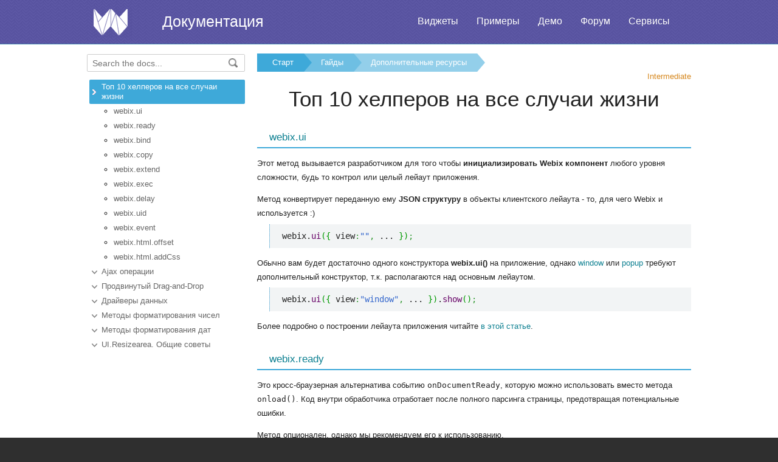

--- FILE ---
content_type: text/html
request_url: https://ru.docs.webix.com/helpers__top_ten_helpers.html
body_size: 5042
content:
<!doctype html>
<html>
	<head>
		<link rel="stylesheet" type="text/css" href="assets/docs.css?v=1769173577">
		<link rel="stylesheet" type="text/css" href="assets/theme.css?v=1769173577">
		<link rel="search" type="application/opensearchdescription+xml" title="Webix Docs" href="assets/opensearch.xml">
		<meta http-equiv="Content-Type" content="text/html; charset=utf-8">
		<meta name="viewport" content="initial-scale = 1.0" />
		<meta name="description" content="Webix Documentation: Дополнительные ресурсы of Гайды. This page contains Топ 10 хелперов на все случаи жизни documentation to help in learning the library." />
		<link href="./assets/favicon.ico" rel="shortcut icon" />
		<link rel="canonical" href="https://ru.docs.webix.com/helpers__top_ten_helpers.html" />
		<link rel="alternate" hreflang="en" href="https://docs.webix.com/helpers__top_ten_helpers.html" />
		<link rel="alternate" hreflang="ru" href="https://ru.docs.webix.com/helpers__top_ten_helpers.html" />
		<link rel="alternate" hreflang="x-default" href="https://docs.webix.com/helpers__top_ten_helpers.html"  />
		<!--[if lte IE 9]>
			<link rel="stylesheet" type="text/css" href="assets/ie.css" />
		<![endif]-->
		<!-- stub -->
		<title>Топ 10 хелперов на все случаи жизни of Гайды, Дополнительные ресурсы Webix Docs</title>
	</head>
<body class="page_">
	<!-- Google Tag Manager --><script>(function(w,d,s,l,i){w[l]=w[l]||[];w[l].push({'gtm.start':new Date().getTime(),event:'gtm.js'});var f=d.getElementsByTagName(s)[0],j=d.createElement(s),dl=l!='dataLayer'?'&l='+l:'';j.async=true;j.src='https://www.googletagmanager.com/gtm.js?id='+i+dl;f.parentNode.insertBefore(j,f);})(window,document,'script','dataLayer','GTM-NWFJLQ7');</script><!-- End Google Tag Manager -->
	<a name="top"></a>

	<div class='headerBox'>
	<div class="header">
		<div class='content'>
			<a href='https://ru.webix.com' class='top_logo'></a>
			<div class='top_menu'>
				<a href="https://ru.webix.com/widgets/?utm_source=docs.webix.com">Виджеты</a>
				<a href="https://snippet.webix.com/gallery/core">Примеры</a>
				<a href="https://ru.webix.com/demos/?utm_source=docs.webix.com">Демо</a>
				<a href="https://forum.webix.com">Форум</a>
				<a href="https://ru.webix.com/services/">Сервисы</a>
			</div>
			<span><a href='https://ru.docs.webix.com' style="color:white">Документация</a></span>
		</div>
	</div>
	</div>

	<div class="body">
		<div class="content">
		<div class="navigation">
			<div id="doc_navigation">
			<div class="search">
				<form method="get" action="search.php">
					<input type="text" accesskey="f" name="query" placeholder="Search the docs..." value="" autocomplete="off">
						<button type="submit"><img src="assets/common/search_icon.png"/></button>
				</form>
			</div>
			<ul><li class=" current"><a href="helpers__top_ten_helpers.html">Топ 10 хелперов на все случаи жизни</a></li><ul><li class="inner"><a href="helpers__top_ten_helpers.html#webixui">webix.ui</a></li><li class="inner"><a href="helpers__top_ten_helpers.html#webixready">webix.ready</a></li><li class="inner"><a href="helpers__top_ten_helpers.html#webixbind">webix.bind</a></li><li class="inner"><a href="helpers__top_ten_helpers.html#webixcopy">webix.copy</a></li><li class="inner"><a href="helpers__top_ten_helpers.html#webixextend">webix.extend</a></li><li class="inner"><a href="helpers__top_ten_helpers.html#webixexec">webix.exec</a></li><li class="inner"><a href="helpers__top_ten_helpers.html#webixdelay">webix.delay</a></li><li class="inner"><a href="helpers__top_ten_helpers.html#webixuid">webix.uid</a></li><li class="inner"><a href="helpers__top_ten_helpers.html#webixevent">webix.event</a></li><li class="inner"><a href="helpers__top_ten_helpers.html#webixhtmloffset">webix.html.offset</a></li><li class="inner"><a href="helpers__top_ten_helpers.html#webixhtmladdcss">webix.html.addCss</a></li></ul><li class=""><a href="helpers__ajax_operations.html">Ajax операции</a></li><li class=""><a href="helpers__dnd.html">Продвинутый Drag-and-Drop</a></li><li class=""><a href="helpers__data_drivers.html">Драйверы данных</a></li><li class=""><a href="helpers__number_formatting_methods.html">Методы форматирования чисел</a></li><li class=""><a href="helpers__date_formatting_methods.html">Методы форматирования дат</a></li><li class=""><a href="desktop__resizearea.html">UI.Resizearea. Общие советы</a></li></ul>
			</div>
		</div>

		<div class='doc' id='doc_content'>
			
			
			<div class='breadcrumb'><a class="n1" href="./">Старт</a><a class="n2" href="desktop__basic_tasks.html">Гайды</a><a class="n3" href="helpers__index.html">Дополнительные ресурсы</a></div>
<!-- Content Area -->
<div class='complex' style='color:#D6881F'>Intermediate</div>


<h1>Топ 10 хелперов на все случаи жизни</h1>

<a name='webixui'><h2>webix.ui</h2></a>

<p>Этот метод вызывается разработчиком для того чтобы <strong>инициализировать Webix компонент</strong> любого уровня сложности, будь то контрол или целый лейаут приложения.</p>

<p>Метод конвертирует переданную ему <strong>JSON структуру</strong> в объекты клиентского лейаута - то, для чего Webix и используется :)</p>

<pre><code><pre class="js">webix.<span class="me1">ui</span><span class="br0">&#40;</span><span class="br0">&#123;</span> view<span class="sy0">:</span><span class="st0">&quot;&quot;</span><span class="sy0">,</span> ... <span class="br0">&#125;</span><span class="br0">&#41;</span><span class="sy0">;</span></pre></code></pre>

<p>Обычно вам будет достаточно одного конструктора <strong>webix.ui()</strong> на приложение, однако <a class="link-" href="desktop__window.html">window</a> или <a class="link-" href="desktop__popup.html">popup</a> требуют дополнительный конструктор, т.к. располагаются над основным лейаутом.</p>

<pre><code><pre class="js">webix.<span class="me1">ui</span><span class="br0">&#40;</span><span class="br0">&#123;</span> view<span class="sy0">:</span><span class="st0">&quot;window&quot;</span><span class="sy0">,</span> ... <span class="br0">&#125;</span><span class="br0">&#41;</span>.<span class="me1">show</span><span class="br0">&#40;</span><span class="br0">&#41;</span><span class="sy0">;</span></pre></code></pre>

<p>Более подробно о построении лейаута приложения читайте <a class="link-" href="desktop__dynamic_layout.html#rebuildingapplicationlayout">в этой статье</a>.</p>

<a name='webixready'><h2>webix.ready</h2></a>

<p>Это кросс-браузерная альтернатива событию <code>onDocumentReady</code>, которую можно использовать вместо метода <code>onload()</code>. Код внутри обработчика отработает после полного парсинга страницы, предотвращая потенциальные ошибки.</p>

<p>Метод опционален, однако мы рекомендуем его к использованию.</p>

<p>Вы также можете вызвать его несколько раз.</p>

<pre><code><pre class="js"> webix.<span class="me1">ready</span><span class="br0">&#40;</span><span class="kw2">function</span><span class="br0">&#40;</span><span class="br0">&#41;</span><span class="br0">&#123;</span> 
     webix.<span class="me1">ui</span><span class="br0">&#40;</span><span class="br0">&#123;</span>
         container<span class="sy0">:</span><span class="st0">&quot;box&quot;</span><span class="sy0">,</span>
         view<span class="sy0">:</span><span class="st0">&quot;window&quot;</span><span class="sy0">,</span>
         <span class="co1">// ...</span>
     <span class="br0">&#125;</span><span class="br0">&#41;</span><span class="sy0">;</span>
 <span class="br0">&#125;</span><span class="br0">&#41;</span></pre></code></pre>

<p><a class="link-" href="api___ready.html">Справочник API</a></p>

<a name='webixbind'><h2>webix.bind</h2></a>

<p>Простой способ привязать функцию к объекту (внутри привязанной функции, ключевое слово <em>this</em> будет указывать на экземпляр объекта).</p>

<pre><code><pre class="js"><span class="kw2">var</span> t <span class="sy0">=</span> webix.<span class="me1">bind</span><span class="br0">&#40;</span><span class="kw2">function</span><span class="br0">&#40;</span><span class="br0">&#41;</span><span class="br0">&#123;</span>
    <span class="kw3">alert</span><span class="br0">&#40;</span><span class="kw1">this</span><span class="br0">&#41;</span><span class="sy0">;</span>
<span class="br0">&#125;</span><span class="sy0">,</span> <span class="st0">&quot;master&quot;</span><span class="br0">&#41;</span><span class="sy0">;</span>
&nbsp;
t<span class="br0">&#40;</span><span class="br0">&#41;</span><span class="sy0">;</span> <span class="co1">// выведет &quot;master&quot;</span></pre></code></pre>

<a name='webixcopy'><h2>webix.copy</h2></a>

<p>Метод позволяет создать глубокую (независимую) копию объекта:</p>

<pre><code><pre class="js"><span class="kw2">var</span> new_obj <span class="sy0">=</span> webix.<span class="me1">copy</span><span class="br0">&#40;</span>source_obj<span class="br0">&#41;</span><span class="sy0">;</span></pre></code></pre>

<p><a class="link-" href="api___copy.html">API reference</a></p>

<a name='webixextend'><h2>webix.extend</h2></a>

<p>Копирует методы и свойства исходного объекта в целевой:</p>

<pre><code><pre class="js"><span class="kw2">var</span> target_obj <span class="sy0">=</span> <span class="kw2">new</span> webix.<span class="me1">ui</span>.<span class="me1">toolbar</span><span class="br0">&#40;</span>config<span class="br0">&#41;</span><span class="sy0">;</span>
webix.<span class="me1">extend</span><span class="br0">&#40;</span>target_obj<span class="sy0">,</span> webix.<span class="me1">Movable</span><span class="br0">&#41;</span><span class="sy0">;</span></pre></code></pre>

<p>Также этот метод можно использовать как альтернативу методу <code>copy()</code>. В таком случае вам необходимо указать <strong>пустой объект</strong> в качестве первого параметра.</p>

<pre><code><pre class="js"><span class="kw2">var</span> new_obj <span class="sy0">=</span> webix.<span class="me1">extend</span><span class="br0">&#40;</span><span class="br0">&#123;</span><span class="br0">&#125;</span><span class="sy0">,</span> source_obj<span class="br0">&#41;</span><span class="sy0">;</span></pre></code></pre>

<p><a class="link-" href="api___extend.html">Справочник API</a></p>

<a name='webixexec'><h2>webix.exec</h2></a>

<p>Метод позволяет динамически выполнить строку кода.</p>

<pre><code><pre class="js">webix.<span class="me1">exec</span><span class="br0">&#40;</span><span class="st0">&quot;var t = 2;&quot;</span><span class="br0">&#41;</span><span class="sy0">;</span></pre></code></pre>

<p>У метода есть преимущество перед <code>eval</code>: переменные, объявленные в коде будут определены глобально, так же как и в случае с обычным JS кодом.</p>

<p><a class="link-" href="api___exec.html">Справочник API</a></p>

<a name='webixdelay'><h2>webix.delay</h2></a>

<p>Ожидает указанное кол-во миллисекунд, после чего выполняет код.</p>

<pre><code><pre class="js">webix.<span class="me1">delay</span><span class="br0">&#40;</span>webix.<span class="me1">animate</span><span class="sy0">,</span> webix<span class="sy0">,</span> <span class="br0">&#91;</span>node<span class="sy0">,</span> animation<span class="br0">&#93;</span><span class="sy0">,</span> <span class="nu0">10</span><span class="br0">&#41;</span><span class="sy0">;</span></pre></code></pre>

<p><a class="link-" href="api___delay.html">Справочник API</a></p>

<a name='webixuid'><h2>webix.uid</h2></a>

<p>Метод позволяет сгенерировать уникальный ID. ID уникален в пределах сессии (не глобально).</p>

<pre><code><pre class="js"><span class="kw2">var</span> <span class="kw3">name</span> <span class="sy0">=</span> webix.<span class="me1">uid</span><span class="br0">&#40;</span><span class="br0">&#41;</span><span class="sy0">;</span></pre></code></pre>

<p><a class="link-" href="api___uid.html">Справочник API</a></p>

<a name='webixevent'><h2>webix.event</h2></a>

<p>Используется для добавления обработчиков событий. У него есть парный метод для удаления обработчиков - <code>webix.eventRemove</code>.</p>

<pre><code><pre class="js"><span class="kw2">var</span> display_handler <span class="sy0">=</span> webix.<span class="me1">event</span><span class="br0">&#40;</span>document.<span class="me1">body</span><span class="sy0">,</span><span class="st0">'click'</span><span class="sy0">,</span><span class="kw2">function</span><span class="br0">&#40;</span>e<span class="br0">&#41;</span><span class="br0">&#123;</span><span class="br0">&#125;</span><span class="br0">&#41;</span><span class="sy0">;</span>
<span class="co1">// ...</span>
webix.<span class="me1">removeEvent</span><span class="br0">&#40;</span>display_handler<span class="br0">&#41;</span><span class="sy0">;</span></pre></code></pre>

<p><a class="link-" href="api___event.html">Справочник API</a></p>

<a name='webixhtmloffset'><h2>webix.html.offset</h2></a>

<p>С помощью этого метода можно получить позицию любого HTML элемента.</p>

<pre><code><pre class="js"><span class="kw2">var</span> offset <span class="sy0">=</span> webix.<span class="me1">html</span>.<span class="me1">offset</span><span class="br0">&#40;</span>ev.<span class="me1">target</span><span class="br0">&#41;</span><span class="sy0">;</span></pre></code></pre>

<p><a class="link-" href="api__html_offset.html">Справочник API</a></p>

<a name='webixhtmladdcss'><h2>webix.html.addCss</h2></a>

<p>Метод добавляет CSS указанному компоненту. Его парный метод - <code>webix.html.removeCss</code> - удаляет указанный CSS.</p>

<pre><code><pre class="js">webix.<span class="me1">html</span>.<span class="me1">addCss</span><span class="br0">&#40;</span><span class="kw1">this</span>._headbutton<span class="sy0">,</span> <span class="st0">&quot;collapsed&quot;</span><span class="br0">&#41;</span><span class="sy0">;</span>
<span class="co1">// ...</span>
webix.<span class="me1">html</span>.<span class="me1">removeCss</span><span class="br0">&#40;</span><span class="kw1">this</span>._headbutton<span class="sy0">,</span> <span class="st0">&quot;collapsed&quot;</span><span class="br0">&#41;</span><span class="sy0">;</span></pre></code></pre>

<p><a class="link-" href="api__html_addcss.html">Справочник API</a></p>

<div class='note'><p><p>Полный список хелперов можно найти на <a class="link-" href="api__refs__common_helpers.html">этой странице</a>.</p>
</p></div>

<!-- Content Area End -->
			<a href='#top' class='top_link'>Наверх</a>
			
			
		</div>
		</div>
	</div>
	<div class="footer">
		<div class='content'>
			<ul class='column'>
    <li class='group'>Компоненты</li>
    <li><a href='desktop__accordion.html'>Accordion</a></li>
    <li><a href='desktop__calendar.html'>Calendar</a></li>
    <li><a href='desktop__carousel.html'>Carousel</a></li>
    <li><a href='desktop__chart.html'>Chart</a></li>
    <li><a href='desktop__controls.html'>Controls</a></li>
    <li><a href='desktop__comments.html'>Comments</a></li>
    <li><a href='datatable__index.html'>DataTable</a></li>
</ul>
<ul class='column'>
    <li class='group'>&nbsp;</li>
    <li><a href='desktop__dataview.html'>DataView</a></li>
    <li><a href='desktop__filter.html'>Filter</a></li>
    <li><a href='desktop__form.html'>Form</a></li>
    <li><a href='desktop__layout.html'>Layout</a></li>
    <li><a href='desktop__list.html'>List</a></li>
    <li><a href='desktop__menu.html'>Menu</a></li>
    <li><a href='desktop__tabview.html'>Tabview</a></li>
</ul>
<ul class='column'>
    <li class='group'>&nbsp;</li>
    <li><a href='desktop__timeline.html'>Timeline</a></li>
    <li><a href='desktop__toolbar.html'>Toolbar</a></li>
    <li><a href='datatree__index.html'>Tree</a></li>
    <li><a href='desktop__treetable.html'>TreeTable</a></li>
    <li><a href='desktop__unitlist.html'>UnitList</a></li>
    <li><a href='desktop__uploader.html'>Uploader</a></li>
    <li><a href='desktop__window.html'>Window</a></li>
</ul>
<ul class='column'>
    <li class='group'>Комплексные виджеты</li>
    <li><a href='desktop__pivot_jet.html'>Pivot</a></li>
    <li><a href='desktop__kanban_board.html'>Kanban Board</a></li>
    <li><a href='desktop__query.html'>Query</a></li>
    <li><a href='desktop__filemanager.html'>File Manager</a></li>
    <li><a href='desktop__docmanager.html'>Document Manager</a></li>
    <li><a href='desktop__spreadsheet.html'>SpreadSheet</a></li>
    <li><a href='desktop__desktop.html'>Desktop</a></li>
</ul>
<ul class='column'>
    <li class='group'>&nbsp;</li>
    <li><a href='desktop__usermanager.html'>User Manager</a></li>
    <li><a href='desktop__chat.html'>Chat</a></li>
    <li><a href='desktop__desktop_scheduler.html'>Scheduler</a></li>
    <li><a href='desktop__gantt.html'>Gantt</a></li>
    <li><a href='desktop__report.html'>Report Manager</a></li>
    <li><a href='desktop__diagram.html'>Diagram</a></li>
    <li><a href='diagram__editor.html'>Diagram Editor</a></li>
    <li><a href='desktop__todo.html'>ToDo</a></li>
</ul>
<ul class='column'>
    <li class='group'>Ресурсы</li>
    <li><a href='https://snippet.webix.com/'>Редактор сниппетов</a></li>
    <li><a href='https://designer.webix.com/'>UI Designer</a></li>
    <li><a href='https://webix.com/skin-builder/'>Конструктор тем</a></li>
    <li><a href='https://webix.com/form-builder/'>Конструктор форм</a></li>
    <li><a href='https://ru.webix.com/tutorials/'>Интерактивные уроки</a></li>
    <li><a href='https://blog.webix.com/ru/'>Блог</a></li>
    <li><a href='https://webix.com/clients/'>Личный кабинет</a></li>
</ul>
<div class="right-part-footer">
    <ul class="soc-links-footer">
        <li><a href="http://www.facebook.com/webixui" target="_blank" title="Facebook"
               class="facebook-link"></a></li>
        <li><a href="https://twitter.com/intent/follow?screen_name=WebixUI" target="_blank"
               title="Twitter" class="twitter-link"></a></li>
        <li><a href="https://www.linkedin.com/showcase/10607867/" target="_blank" title="linkedIn"
               class="linked-in-link"></a></li>
        <li><a href="https://www.instagram.com/webixui/" target="_blank" title="instagram"
               class="instagram-link"></a></li>
        <li><a href="https://webix-ui.medium.com/" target="_blank" title="medium"
               class="medium-link"></a></li>
    </ul>
    <div class="copy-rights">
        <a href="https://webix.com" title="" class="footer-logo">Webix</a>
        <span>
            © XB Software Ltd<br>
            2013-2026
        </span>
    </div>
</div>

		</div>
	</div>
	<script src="assets/autocomplete.js" type="text/javascript" charset="utf-8"></script>
	<script type="text/javascript">
		AutoComplete_init("");
		Scroll_init();
	</script>
</body>
</html>


--- FILE ---
content_type: text/css
request_url: https://ru.docs.webix.com/assets/theme.css?v=1769173577
body_size: 2678
content:
/*start screen*/
body{
    height: auto;   
    -webkit-tap-highlight-color: rgba(0,0,0,0) !important;
}

.top_logo {
    background: url(common/logo.png) no-repeat;
    background-position: 5px -5px;
}
.page_start .body{
    position: relative;
    z-index: 10;
    min-height: 300px;

    background: url(index/blue_bg_pattern.png);
}

.page_start .navigation, .page_start .side_links, .page_start .top_link, .page_start h1{
    display: none;
}

.body{
    min-height: 467px;
}


.footer .content{
    overflow: hidden;
}

.top_menu a{
    text-shadow: 0px 0px 2px rgba(0,0,0,0.1);
}

/* components links */

.wrapper-components-links{
    position: relative;
    background-color: #fff; 
    z-index: 15;
}

.inside-components-links{
    position: relative;
    width: 1150px;
    margin: 0 auto;
    padding: 0px 0px 15px;
    background-color: #fff;  
}

.item-component-link{
    display: inline-block;
    color: #333333;
    text-align: center;
    width: 175px;
    height: 283px;
    vertical-align: top;
    margin-right: 5px;
    margin-bottom: 10px;
    margin-top:20px;
    padding: 15px 20px;
    border: 1px solid #fff;
    border-radius: 4px;
    transition: all 0.1s ease-in-out;
}

.item-component-link:hover{
    background-color: #eef2fa;
    border: 1px solid #bcd1fe;
    border-radius: 2px;
}

.item-component-link span{
    display: block;
    margin-top: 5px;
}

.item-component-link img{
    border: none;
}

.check-other-link{
    position: absolute;
    right: 0px;
    top: -6px;
    display: block;
    width: 186px;
    height: 0px;
    padding-top: 216px;
    overflow: hidden;
    background: url("../assets/index/check_other.png") center center no-repeat;
}

.guide-table tr:nth-child(2n){
    background: inherit;
}


#get_started{
    background-color: #F2EFEA;
    border-top: 1px solid #ECE8E2;
    border-bottom: 1px solid #ECE8E2;
    padding: 0px 20px 20px 20px;
    margin-top:20px;
}

#get_started img{
    float: right;
    margin-top:30px;
    margin-right: 50px;
}

.inside-components-links h3{
    margin-left: 0px;
    margin-top: 10px;
}
.bottom_icon0, .bottom_icon1, .bottom_icon2, .bottom_icon3, .bottom_icon4{
    background: url(index/sprites.png) no-repeat;
    width: 100px;
    height: 100px;
    margin: 15px 0px;
    display: inline-block;
    text-align: center;
    background-position: -400px 0;
}
.bottom_icon1{
    background-position: -300px 0;
}
.bottom_icon2{
    background-position: -100px 0;
}
.bottom_icon3{
    background-position: -200px 0;
}
.bottom_icon4{
    background-position: 0 0;
}

.footer .column{
    width:12.3%;
    min-width:140px;   
}

.footer ul:last-of-type.column {
    width: 15%; 
}

html, .footer{
    background: #2f2f2f;
}
.header, .headerBox, .search-form-btn{
    background-image: url([data-uri]);
}

.footer{
    font-size: 13px;
}
.footer a{
    color: #ccc;
}
.footer a:hover{
    color: #fff;
}
.footer .group {
    text-transform: uppercase;
    color: #8b8b8b;
    width: max-content;
}


.soc-links-footer li{
    margin-left: 3px;
    list-style: none;
}

.soc-links-footer{
    -webkit-padding-start:0px;
    padding-left: 0px;
}

.soc-links-footer li:first-child{
    margin-left: 0;
}

.soc-links-footer li,
.soc-links-footer li a,
.footer-navigation li a,
.footer-navigation li,
.footer-logo{
    display: inline-block;
}

.right-part-footer{
    float: right;
    margin-right:30px;
}

.soc-links-footer {
    display: flex;
    
}

.soc-links-footer li a{
    height: 0px;
    padding-top: 31px;
    overflow: hidden;
    width: 31px;
    opacity: 1;
}

.soc-links-footer li a:hover{
    opacity: 0.8;
}

.linked-in-link{
    background: url("common/share-links.png") 0 0 no-repeat;
}

.twitter-link{
    background: url("common/share-links.png") -32px 0 no-repeat;
}

.facebook-link{
    background: url("common/share-links.png") -64px 0 no-repeat;
}

.instagram-link{
    background: url("common/instagram-link.png") 1px no-repeat;
}

.rss-link{
    background: url("common/share-links.png") -128px 0 no-repeat;
}

.medium-link{ 
    background: url("common/medium-link.svg") 0px 1px no-repeat; 
}

.copy-rights{
    overflow: hidden;
    padding: 10px 0 0 5px;
}
.copy-rights span{
    font-size: 14px;
    margin-left: 10px;
    line-height: 20px;
    color: #8b8b8b;
    font-size: 13px;
}

.copy-rights a,
.copy-rights span{
    float: left;
}

.footer-logo{
    height: 0px;
    padding-top: 45px;
    width: 55px;
    overflow: hidden;
    background: url("common/gray_logo.png") 0 0 no-repeat;
}

.toc-pro a:before {
  margin-top: 2px;
  margin-right:12px;
  line-height: 12px;
  background: #E74C3C;
  padding: 0px 3px 0px 3px;
}

/*index page*/
.index-lamp, .index-lamp-on, .index-pc, .index-board{
    background: url(index/sprites.png) no-repeat;
}
.index-lamp{
    background-position: -500px -250px ;
    width: 269px;
    height: 220px;
    bottom:0px;
    position:absolute;
}
.index-lamp-on{
    background-position: -500px 0px;
    width: 269px;
    height: 220px;  
    bottom:0px;
    position:absolute;
}
.index-pc{
    background-position: 0px -310px ;
    width: 359px;
    height: 259px;
    margin-left: 100px;
    position:absolute;
    bottom:0px;
}
.index-board{
    background-position: 0px -100px ;
    width: 472px;
    height: 208px;
    position:absolute;
    right:30px;
    bottom:90px;
}
.index-board a:hover{
    text-decoration: underline;
}
.index-download{
    text-decoration: none !important;
    color: #7E57C2;
    background: #fff;
    box-sizing: border-box;
    border-radius: 2px;
    display: block;
    position: absolute;
    top:18px; right:18px;
    width: 120px;
    height: 42px;
    font-size: 18px;
    line-height: 38px;
    text-align: center;
}
.index-download:hover{
     background: #7E57C2;
     color:#fff !important;
}
.index-more{
    text-decoration: underline;
}
.page_start .body .content, .page_start .doc{
    display: block;
    padding-bottom:0px;
    height:380px;
}
.page_start .doc{ position:relative; }
.index-table{
    background: #dfb487;
    height:6px;
}

.index-moto{
    color:white;
    border:none;
    font-size:23px;
    text-align: center;
    margin:0px;
    text-shadow: 1px 1px 0px #5476ab;
}
.index-board{
    color: #4e4e4e;
    padding:15px 40px;
    box-sizing:border-box;
    font-size: 14px;
}
.index-board h2{
    border:none;
    font-size:25px;
    margin:0px;
    padding:10px 0px;
}
.index-board ul{
    line-height: 22px;   
    margin:2px 0px; 
    padding: 0px;
    padding-left:18px;
}
.page_start .wrapper-search{
    position:absolute;
    right:32px;
    bottom:20px;
    width:468px;
}
.page_start .search-field-text{
    width:74%;
    height:30px;
    padding-left:15px;
    font-size: 14px;
}
.page_start .search-form-btn{
    font-size: 14px;
    width:20%;
    margin-top:2px;

    height:36px;
    border:none;

    background: #178A3A;
    border: 1px solid rgba(0, 0, 0, 0.247059);
    padding: 6px;
    border-radius: 2px;
    text-align: center;
    font-size: 15px;
    box-shadow: rgba(255, 255, 255, 0.2) 0 1px 0 0 inset,rgba(0, 0, 0, 0.0470588) 0 1px 2px 0;
    cursor: pointer;
    text-decoration: none;
    color: #FFF;
}
.page_start .search-form-btn:hover{
    background: #137431;
}

/* responsive */

@media only screen and (min-width : 1224px) {
    .footer .content {
        width: 1150px;
    }
}

@media  (max-width: 1175px) {
    .inside-components-links{
        text-align: center;
    }
    
    .item-component-link{
        margin: 0px 0px;
    }
    
    .inside-components-links{
        width: auto;
        padding: 30px 0px 0px;
    }
    
    .inside-hot{
        width: auto;
    }
}


@media (max-width: 1100px) {

    .right-part-footer {
       width: 100%; 
       display: flex;
       display: -ms-flexbox;
       flex-direction: column;
       justify-content: center;
       align-items: center;
       margin: 0;
    }


    .footer .content{
        text-align: center;
    }
    
    .footer .column{
        float: none;
        display: inline-block;
        zoom: 1;
        vertical-align: top;
        padding: 10px 0px 15px;
    }

    .footer .group {
        width: auto;
    }
}

@media  (max-width: 965px) {
    .page_start .slogan{
        float: none;
        padding-top: 10px;      
    }
    
    .after-search-p{
        margin: 20px 0px 20px;
    }
    
    .wrapper-search {
        margin: 20px auto 0px;
    }
    
    .footer{
        padding-bottom: 15px;
    }

}

@media  (max-width: 680px) {
    
    .page_start .header{
        line-height: 30px;
    }
    .page_start .header .content{
        text-align: center;
    }
    
    .page_start .top_logo{
        position: absolute;
        left: 15px;
        top: 15px;
    }
    
    .page_start .top_menu{
        overflow: hidden;
        float: none;
        text-align: center;
        padding-right: 0px;
    }   
    .page_start span{
         float:none;
    }
    
    .top_menu a{
        float: none;
        display: inline-block;
    }
    
    .wrapper-search {
        margin: 25px auto 0px;
    }
    
    .search-form-btn{
        width: 105px;
    }
    
    .item-component-link {
        width: auto;
        height: auto;
        margin: 0px 15px;
        padding: 15px;
    }
    
    .inside-components-links {
        padding: 15px 0px 0px;
    }

    .check-other-link{
        margin-top: 10px;
    }
    
    .footer{
        padding-bottom: 15px;
    }
    
    .footer .group {
        font-size: 18px;
    }
}

@media  (max-width: 640px) {
    .page_start .top_menu{
        display: block;
    }  
}

@media  (max-width: 500px) {
    .page_start .header .content {
        padding-left:0px;
    }
    
    .page_start .top_menu {
        margin-top: 20px;
        margin-left: 0px;
    }
    
    .search-form-btn {
        width: 80px;
    }
    
    .wrapper-search {
        margin: 25px auto 0px;
    }
    
    .item-component-link img{
        width: 30px;
    }
    
    .page_start .body{
        min-height: 390px;
    }
    .index-moto{
        display: none;
    }
    .index-board{
       background: rgba(255,255,255,0.8);
       position: relative;
       width:100%; height:auto;
       left:0px; top:-10px;
       display:inline-block;
       z-index:2;
    }
    .index-download{
        top:auto;
        bottom:5px;
        right: 5px;
        
    }
    .page_start .search-form-btn{
        width:100%;
    }
    .page_start .search-field-text{
        width:100%;
    }
    .page_start .wrapper-search{
        position: relative;
        z-index:2;
        width: auto;
        text-align: center;
        left:0px;
    }
}

@media  (max-width: 330px) {
    .page_start .header{
        font-size: 22px;
    }
    
    .footer .group {
        padding-bottom: 5px;
    }
    
    .footer li {
        padding-bottom: 8px;
    }
}

.release_date{
    color: #a0a0a0;
    margin-left:20px;
}

.version_label{
    background-color: #00c1dc; 
    color: #FFFFFF; 
    border-radius: 5px; 
    padding: 2px 15px
}